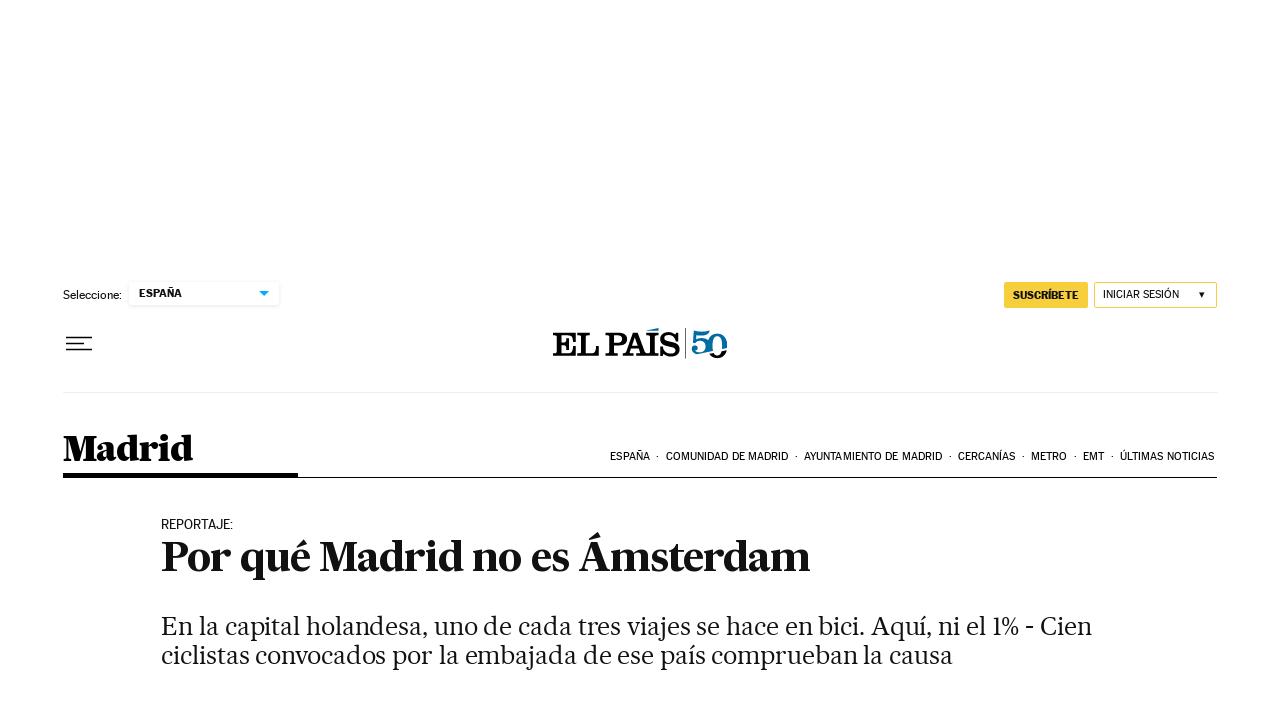

--- FILE ---
content_type: application/javascript; charset=utf-8
request_url: https://fundingchoicesmessages.google.com/f/AGSKWxV07KsEy2_AN-qJ7xIOVmv2UfNIPncljX9W15m5GG4vh-YpWbHVJ-9_aCAaphEzm7SxXU1uBpH4vu_L9ACj1yEmSkxR_qj5T7DGz_RxSIgV9WohHq5wR-bvsLR26YOzkow3Z7p6bcpBFivZBTZm3PrZJdKLEQMg0nBqg1I8wzDNyP7W3BvUu2Nu_ayI/_/adbotleft..name/ads//ads/exit./nativead.=dynamicads&
body_size: -1284
content:
window['935a51ff-021a-48b0-8175-801498ec2121'] = true;

--- FILE ---
content_type: application/javascript; charset=utf-8
request_url: https://fundingchoicesmessages.google.com/f/AGSKWxVgUByrDzSf4kLIisBPPwZDA7Bk5V3POi0ATlOus9XCSez_WK7HWK-7Kiyzt7MIv401nYTD6drYBInJDsdXKVzwH00X1T6L8m37TJmgY2ZPC02q4li1z9AAvQqFus1heWevDy0=?fccs=W251bGwsbnVsbCxudWxsLG51bGwsbnVsbCxudWxsLFsxNzY5OTE1Mjg0LDM3MTAwMDAwMF0sbnVsbCxudWxsLG51bGwsW251bGwsWzcsNl0sbnVsbCxudWxsLG51bGwsbnVsbCxudWxsLG51bGwsbnVsbCxudWxsLG51bGwsMV0sImh0dHBzOi8vZWxwYWlzLmNvbS9kaWFyaW8vMjAwOS8wNi8xNy9tYWRyaWQvMTI0NTIzNzg2MF84NTAyMTUuaHRtbCIsbnVsbCxbWzgsIkZmMFJHSFR1bjhJIl0sWzksImVuLVVTIl0sWzE2LCJbMSwxLDFdIl0sWzE5LCIyIl0sWzE3LCJbMF0iXSxbMjQsIiJdLFsyOSwiZmFsc2UiXV1d
body_size: 112
content:
if (typeof __googlefc.fcKernelManager.run === 'function') {"use strict";this.default_ContributorServingResponseClientJs=this.default_ContributorServingResponseClientJs||{};(function(_){var window=this;
try{
var rp=function(a){this.A=_.t(a)};_.u(rp,_.J);var sp=function(a){this.A=_.t(a)};_.u(sp,_.J);sp.prototype.getWhitelistStatus=function(){return _.F(this,2)};var tp=function(a){this.A=_.t(a)};_.u(tp,_.J);var up=_.ed(tp),vp=function(a,b,c){this.B=a;this.j=_.A(b,rp,1);this.l=_.A(b,_.Qk,3);this.F=_.A(b,sp,4);a=this.B.location.hostname;this.D=_.Fg(this.j,2)&&_.O(this.j,2)!==""?_.O(this.j,2):a;a=new _.Qg(_.Rk(this.l));this.C=new _.eh(_.q.document,this.D,a);this.console=null;this.o=new _.np(this.B,c,a)};
vp.prototype.run=function(){if(_.O(this.j,3)){var a=this.C,b=_.O(this.j,3),c=_.gh(a),d=new _.Wg;b=_.hg(d,1,b);c=_.C(c,1,b);_.kh(a,c)}else _.hh(this.C,"FCNEC");_.pp(this.o,_.A(this.l,_.De,1),this.l.getDefaultConsentRevocationText(),this.l.getDefaultConsentRevocationCloseText(),this.l.getDefaultConsentRevocationAttestationText(),this.D);_.qp(this.o,_.F(this.F,1),this.F.getWhitelistStatus());var e;a=(e=this.B.googlefc)==null?void 0:e.__executeManualDeployment;a!==void 0&&typeof a==="function"&&_.Uo(this.o.G,
"manualDeploymentApi")};var wp=function(){};wp.prototype.run=function(a,b,c){var d;return _.v(function(e){d=up(b);(new vp(a,d,c)).run();return e.return({})})};_.Uk(7,new wp);
}catch(e){_._DumpException(e)}
}).call(this,this.default_ContributorServingResponseClientJs);
// Google Inc.

//# sourceURL=/_/mss/boq-content-ads-contributor/_/js/k=boq-content-ads-contributor.ContributorServingResponseClientJs.en_US.Ff0RGHTun8I.es5.O/d=1/exm=ad_blocking_detection_executable,kernel_loader,loader_js_executable/ed=1/rs=AJlcJMwj_NGSDs7Ec5ZJCmcGmg-e8qljdw/m=cookie_refresh_executable
__googlefc.fcKernelManager.run('\x5b\x5b\x5b7,\x22\x5b\x5bnull,\\\x22elpais.com\\\x22,\\\x22AKsRol8wF2V3H2nJVBDO0GoeEoOrRGPe2HFS8EyAv8GXHc4mfhUM1WzC_A73PxcvIIezfvTSn_0kdXInL2W2QIDf6VNW2rB9OI1_mtQOzQhCH7RpNZnmME0w66l_CbSp2WheGXPmkMcXP1MfzdsKdo01ET3Bm5UdbA\\\\u003d\\\\u003d\\\x22\x5d,null,\x5b\x5bnull,null,null,\\\x22https:\/\/fundingchoicesmessages.google.com\/f\/AGSKWxVbjHm7CMjO4G6DBHaqKmRYckIXEwz5BLuRopYmtrBchfXkyRGEHz6hvNW1tTe-x-I6lvji4A8mONjO-M8pri0YSJeN6tRYTdpsUeLgn3hMb8PDtT5CElpf7VW77Scjv0dCOvg\\\\u003d\\\x22\x5d,null,null,\x5bnull,null,null,\\\x22https:\/\/fundingchoicesmessages.google.com\/el\/AGSKWxWdWx_TbGYbIMB6KknPF5r96WD6x9zgrCAAXidahYycCHrVq4TL-fGSQMJJyigQnsNbBvLx16LKtT2y--sDz_Uxwx-RFylR_4SUAmlvQoW-vCwyfcxKcW3FOEFMOMqfON0VNHc\\\\u003d\\\x22\x5d,null,\x5bnull,\x5b7,6\x5d,null,null,null,null,null,null,null,null,null,1\x5d\x5d,\x5b3,1\x5d\x5d\x22\x5d\x5d,\x5bnull,null,null,\x22https:\/\/fundingchoicesmessages.google.com\/f\/AGSKWxVKOgEIiX9HFqc_MX8LcfnHwPsBwt0FioSZ36ood0zSzXKkWPahSTedbrlDy6vqvP8Gmkr76YEfqCukPriMIVoRLNhqNFlllEhF033PuiBqLtxOdqwsUOi130l_OQDSSMQYlrw\\u003d\x22\x5d\x5d');}